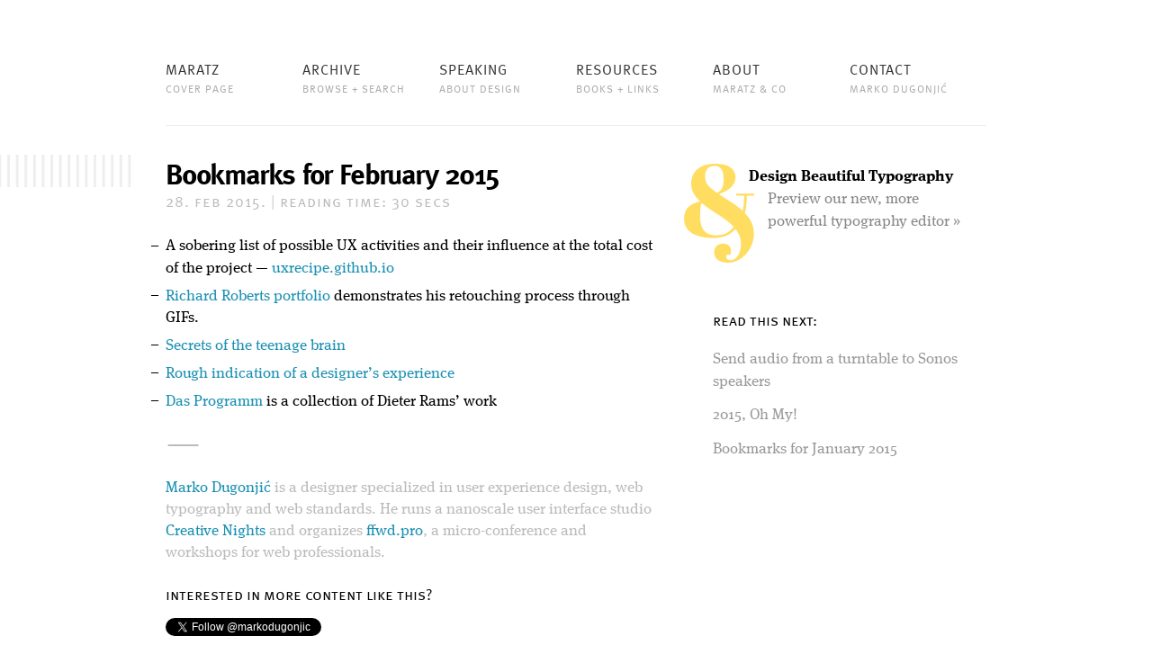

--- FILE ---
content_type: text/html; charset=UTF-8
request_url: http://www.maratz.com/blog/archives/2015/02/28/bookmarks-for-february-2015/
body_size: 4691
content:
<!DOCTYPE html>
<html lang="en">
<head>
    <meta charset="utf-8" />
    <title>  Bookmarks for February 2015 | maratz.com</title>
    <meta name="description" content="A sobering list of possible UX activities and their influence at the total cost of the project — uxrecipe.github.io Richard Roberts portfolio demonstrates his retouching process through GIFs. Secrets of the teenage brain Rough indication of a designer’s experience Das Programm is a collection of Dieter Rams&#8217; work" />
	<link rel="stylesheet" href="http://www.maratz.com/blog/wp-content/themes/mapat3/css/mapat3.css" type="text/css" media="screen" />
		<!--[if (lt IE 9) & (!IEMobile)]>
	<link rel="stylesheet" href="http://www.maratz.com/blog/wp-content/themes/mapat3/style.php?css=mapat3-600-up&#38;v=1355689552" type="text/css" />
	<link rel="stylesheet" href="http://www.maratz.com/blog/wp-content/themes/mapat3/style.php?css=mapat3-800-up&#38;v=1355689552" type="text/css" />
	<link rel="stylesheet" href="http://www.maratz.com/blog/wp-content/themes/mapat3/style.php?css=mapat3-1100-up&#38;v=1355689552" type="text/css" />
	<![endif]-->
	    <meta name="viewport" content="width=device-width" />
    <link rel="alternate" type="application/rss+xml" title="maratz.com RSS Feed" href="http://www.maratz.com/blog/feed/" />
    <link rel="pingback" href="http://www.maratz.com/blog/xmlrpc.php" />
    <link rel="icon" href="https://www.maratz.com/favicon.png" type="image/png" />
    <!--[if IE]><link rel="shortcut icon" href="http://www.maratz.com/favicon.ico" type="image/x-icon" /><![endif]-->
<link rel='dns-prefetch' href='//s.w.org' />
		<script type="text/javascript">
			window._wpemojiSettings = {"baseUrl":"https:\/\/s.w.org\/images\/core\/emoji\/13.0.1\/72x72\/","ext":".png","svgUrl":"https:\/\/s.w.org\/images\/core\/emoji\/13.0.1\/svg\/","svgExt":".svg","source":{"concatemoji":"http:\/\/www.maratz.com\/blog\/wp-includes\/js\/wp-emoji-release.min.js?ver=5.6.16"}};
			!function(e,a,t){var n,r,o,i=a.createElement("canvas"),p=i.getContext&&i.getContext("2d");function s(e,t){var a=String.fromCharCode;p.clearRect(0,0,i.width,i.height),p.fillText(a.apply(this,e),0,0);e=i.toDataURL();return p.clearRect(0,0,i.width,i.height),p.fillText(a.apply(this,t),0,0),e===i.toDataURL()}function c(e){var t=a.createElement("script");t.src=e,t.defer=t.type="text/javascript",a.getElementsByTagName("head")[0].appendChild(t)}for(o=Array("flag","emoji"),t.supports={everything:!0,everythingExceptFlag:!0},r=0;r<o.length;r++)t.supports[o[r]]=function(e){if(!p||!p.fillText)return!1;switch(p.textBaseline="top",p.font="600 32px Arial",e){case"flag":return s([127987,65039,8205,9895,65039],[127987,65039,8203,9895,65039])?!1:!s([55356,56826,55356,56819],[55356,56826,8203,55356,56819])&&!s([55356,57332,56128,56423,56128,56418,56128,56421,56128,56430,56128,56423,56128,56447],[55356,57332,8203,56128,56423,8203,56128,56418,8203,56128,56421,8203,56128,56430,8203,56128,56423,8203,56128,56447]);case"emoji":return!s([55357,56424,8205,55356,57212],[55357,56424,8203,55356,57212])}return!1}(o[r]),t.supports.everything=t.supports.everything&&t.supports[o[r]],"flag"!==o[r]&&(t.supports.everythingExceptFlag=t.supports.everythingExceptFlag&&t.supports[o[r]]);t.supports.everythingExceptFlag=t.supports.everythingExceptFlag&&!t.supports.flag,t.DOMReady=!1,t.readyCallback=function(){t.DOMReady=!0},t.supports.everything||(n=function(){t.readyCallback()},a.addEventListener?(a.addEventListener("DOMContentLoaded",n,!1),e.addEventListener("load",n,!1)):(e.attachEvent("onload",n),a.attachEvent("onreadystatechange",function(){"complete"===a.readyState&&t.readyCallback()})),(n=t.source||{}).concatemoji?c(n.concatemoji):n.wpemoji&&n.twemoji&&(c(n.twemoji),c(n.wpemoji)))}(window,document,window._wpemojiSettings);
		</script>
		<style type="text/css">
img.wp-smiley,
img.emoji {
	display: inline !important;
	border: none !important;
	box-shadow: none !important;
	height: 1em !important;
	width: 1em !important;
	margin: 0 .07em !important;
	vertical-align: -0.1em !important;
	background: none !important;
	padding: 0 !important;
}
</style>
	<link rel='stylesheet' id='wp-block-library-css'  href='http://www.maratz.com/blog/wp-includes/css/dist/block-library/style.min.css?ver=5.6.16' type='text/css' media='all' />
<link rel="https://api.w.org/" href="http://www.maratz.com/blog/wp-json/" /><link rel="alternate" type="application/json" href="http://www.maratz.com/blog/wp-json/wp/v2/posts/2752" /><link rel="EditURI" type="application/rsd+xml" title="RSD" href="http://www.maratz.com/blog/xmlrpc.php?rsd" />
<link rel="wlwmanifest" type="application/wlwmanifest+xml" href="http://www.maratz.com/blog/wp-includes/wlwmanifest.xml" /> 
<meta name="generator" content="WordPress 5.6.16" />
<link rel="canonical" href="http://www.maratz.com/blog/archives/2015/02/28/bookmarks-for-february-2015/" />
<link rel='shortlink' href='http://www.maratz.com/blog/?p=2752' />
<link rel="alternate" type="application/json+oembed" href="http://www.maratz.com/blog/wp-json/oembed/1.0/embed?url=http%3A%2F%2Fwww.maratz.com%2Fblog%2Farchives%2F2015%2F02%2F28%2Fbookmarks-for-february-2015%2F" />
<link rel="alternate" type="text/xml+oembed" href="http://www.maratz.com/blog/wp-json/oembed/1.0/embed?url=http%3A%2F%2Fwww.maratz.com%2Fblog%2Farchives%2F2015%2F02%2F28%2Fbookmarks-for-february-2015%2F&#038;format=xml" />
</head>


<body id="article-body">

<p class="skipper" role="navigation"><a href="#main-content">main content</a>, <a href="#main-nav">site navigation</a>, <a href="/blog/?s=css">search</a></p>




<div id="sizer">

    
    <p id="toggle-nav-link" role="navigation"><a href="#main-nav"><span>Maratz.com navigation</span></a></p>

    <div class="content">

	<div id="main-content" class="hc" role="main">

	
		<article><div class="post" id="post-2752">
			
			<h1>Bookmarks for February 2015</h1>

			<div class="postmetadata">
				<p class="pubdate"><time datetime="2015-02-28">28. Feb 2015.</time></p>
				<p class="reading-time"> <span class="pipe">|</span><a href="#" onclick="document.getElementById('article-stats').style.display=document.getElementById('article-stats').style.display=='block'?'none':'block'; return false;"><span class="longtext">Reading time:</span> 30 secs</a></p><div id="article-stats" class="hidden"><p><strong>Automated readability index</strong> <br />58.75 (lower is better)</p><p><strong>The Flesch-Kincaid r. ease</strong> <br />-31.06 out of 120 (higher is better)</p><table class="article-stats"><tbody><tr><th>Characters</th><td>632</td></tr><tr><th>Syllables</th><td>162</td></tr><tr><th>Words</th><td>102</td></tr><tr><th>Sentences</th><td>1</td></tr></tbody></table></div>			</div>
			
			<div class="entry">
				<ul>
<li>A sobering list of possible UX activities and their influence at the total cost of the project — <a href="http://uxrecipe.github.io">uxrecipe.github.io</a></li>
<li><a href="http://www.richardbroberts.com/portfolio/">Richard Roberts portfolio</a> demonstrates his retouching process through GIFs.</li>
<li><a href="http://www.theguardian.com/lifeandstyle/2015/jan/25/secrets-of-the-teenage-brain">Secrets of the teenage brain</a></li>
<li><a href="https://the-pastry-box-project.net/cennydd-bowles/2012-november-10">Rough indication of a designer’s experience</a></li>
<li><a href="http://www.dasprogramm.org">Das Programm</a> is a collection of Dieter Rams&#8217; work</li>
</ul>

				<div id="about-the-author">
															<p><a href="/about/">Marko Dugonjić</a> is a designer specialized in user experience design, web typography and web standards. 
						He runs a nanoscale user interface studio <a href="http://creativenights.com/">Creative&#160;Nights</a> and organizes
						<a href="http://ffwd.pro/"><abbr>FFWD.PRO</abbr></a>, a micro-conference and workshops for web professionals.</p>
					<h4>Interested in more content like this?</h4>
					    <p><a href="https://twitter.com/markodugonjic" class="twitter-follow-button" data-show-count="true">Follow @markodugonjic</a> 
                        <script>!function(d,s,id){var js,fjs=d.getElementsByTagName(s)[0];if(!d.getElementById(id)){js=d.createElement(s);js.id=id;js.src="//platform.twitter.com/widgets.js";fjs.parentNode.insertBefore(js,fjs);}}(document,"script","twitter-wjs");</script></p></p>
				</div>
			</div>
		</div></article>

		
		<aside>
<!-- You can start editing here. -->


		
	

    <!--
	<p class="nocomments">Comments are now closed. However, if you have something to add, don’t hesitate to <a href="/contact/#main-nav">contact me</a> or <a class="twitter-reply" href="http://twitter.com/?status=Bookmarks for February 2015%20by%20@markodugonjic%20http://maratz.com/blog/?p=2752">Discuss via Twitter</a>.</p>
    -->


</aside>


	
	</div>
	
	<div id="supplementary-content" role="complementary">
		
		<div id="tt-ad">
			<a href="http://www.typetester.org/">
				<strong>Design Beautiful Typography</strong><br />
				Preview our new, more powerful typography editor&#160;»
			</a>
		</div>
		
		<div id="related-articles" class="sidecontent">
<h4>Read this next:</h4>
<ul>
<li class="child-1"><a href="http://www.maratz.com/blog/archives/2021/01/03/send-audio-from-a-turntable-to-sonos-speakers/">Send audio from a turntable to Sonos speakers</a></li>
<li class="child-2"><a href="http://www.maratz.com/blog/archives/2015/12/31/2015-oh-my/">2015, Oh My!</a></li>
<li class="child-3"><a href="http://www.maratz.com/blog/archives/2015/01/31/bookmarks-for-january-2015/">Bookmarks for January 2015</a></li>
</ul>
</div>	</div>



		<div id="main-nav" class="nav" role="navigation">
	        <ul>
				<li id="back-to-top-link"><a href="#sizer">Top of the screen</a></li>
	    		<li><a href="/blog/">Maratz<br /><small>cover page</small></a></li>
	    		<li><a href="/blog/page/2/">Archive<br /><small>browse + search</small></a></li>
	    		<li><a href="/speaking/">Speaking<br /><small>about design</small></a></li>
	    		<li><a href="/resources/">Resources<br /><small>Books + Links</small></a></li>
	    			    		<li><a href="/about/">About<br /><small>maratz &#38; co</small></a></li>
	    		<li><a href="/contact/">Contact<br /><small>Marko Dugonjić</small></a></li>
	    	</ul>
	    </div>

	</div>

    <footer><div class="footer">

		
    	<p id="credits">
    		Design inspiration: <a href="http://mi.maratz.com/">maratz.com classic style</a>.
    		<abbr>RSS</abbr>: <a href="http://www.maratz.com/blog/feed/">Articles</a> + <a href="http://feeds2.feedburner.com/maratzcomoutsidestories">Outside stories</a> + <a href="http://www.maratz.com/blog/comments/feed/">Comments</a>.
    		 Validate <a href="http://validator.w3.org/check/referer"><abbr>HTML</abbr></a> and <a href="http://jigsaw.w3.org/css-validator/validator?uri=http://www.maratz.com/blog/&#38;warning=1&#38;profile=css3&#38;usermedium=all"><abbr>CSS</abbr></a>.
		</p>
    		<!-- 14 queries. 0.229 seconds. -->
    	<p id="copyright">
    		Copyright &#169; Marko Dugonjić <span class="amp">&#38;</span> Co. 2004–2026. All rights reserved.
    		Powered by <a href="http://wordpress.org/">WordPress</a>. Hosted by <a href="http://www.plus.hr/">Plus.hr</a>
		</p>
		    </div></footer>

</div>

<p class="skipper" role="navigation"><a href="#main-content">main content</a>, <a href="#main-nav">site navigation</a>, <a href="/blog/?s=css">search</a></p>

<script type='text/javascript' src='http://www.maratz.com/blog/wp-includes/js/wp-embed.min.js?ver=5.6.16' id='wp-embed-js'></script>

<script src="/mint/?js"></script>
<script src="https://use.typekit.net/mvd0znd.js"></script>
<script>try{Typekit.load();}catch(e){}</script>



<!-- Google tag (gtag.js) -->
<script async src="https://www.googletagmanager.com/gtag/js?id=UA-301801-1"></script>
<script>
	window.dataLayer = window.dataLayer || [];
	function gtag(){dataLayer.push(arguments);}
	gtag('js', new Date());
	gtag('config', 'UA-301801-1');
</script>

<script type="text/javascript">
    // <![CDATA[
	var maxValue = 0;
	window.onload = function() {
		var values = document.querySelectorAll('#graph li .value');
		for (i = 0; i < values.length; i++) {
			var currentValue = parseInt(values[i].innerHTML);
			values[i].style.width = currentValue + 'px';
			if (currentValue > maxValue) {
				maxValue = currentValue;
			};
		};
	}

    // ]]>
</script>

</body>
</html>


--- FILE ---
content_type: text/css
request_url: http://www.maratz.com/blog/wp-content/themes/mapat3/css/mapat3.css
body_size: 4821
content:
*{margin:0;padding:0;-webkit-box-sizing:border-box;-moz-box-sizing:border-box;box-sizing:border-box}html{font:100%/1.5em "ff-meta-serif-web-pro-1","ff-meta-serif-web-pro-2",Georgia,serif;color:#000;background:#fff}body{margin:0 auto}fieldset,a img{border:none}a{outline:none}q:before,q:after{content:""}.pipe{color:#ccc;padding:0 5px}em,i,cite,q,blockquote,#main-content p.caption,.pullquote{font-style:italic}blockquote{padding-left:1.5em;border-left:5px solid #f6f6f6;margin-bottom:3em}abbr{text-transform:lowercase;font-family:"ff-meta-serif-web-pro-1","ff-meta-serif-web-pro-2",Georgia,serif}a{text-decoration:none;color:#1b90b2}a:focus,a:hover{color:#fc1}a:hover,a:active{outline:none}.skipper{position:absolute;left:-9999px;top:-9999px}.hidden{display:none}*::-moz-selection{color:#fff;background:#1b90b2}.highlight-inline{background:#ff0;padding:0 2px}#sizer{padding:1em 1.25em 1.25em;margin:0 auto;background:#fff;max-width:1200px}#sizer.show-grid{background:url(i/grid.png) repeat-y 20px 0}#sizer:after{content:" ";display:block;clear:both;height:0;font-size:.1em;visibility:hidden}#homepage-link{display:none}#translate{width:200px}#translate option{padding:0 2px}#ten-years{display:none}#main-nav{clear:both}#main-nav ul{margin-bottom:0 !important;font-size:.625em}#main-nav li{list-style:none;margin-bottom:.75em;font-weight:400;font-size:.75em;font-size:.75rem;font-family:'ff-meta-web-pro-1', 'ff-meta-web-pro-2', Arial, sans-serif}#main-nav li:first-child a{color:#fff;background:#666}#main-nav li a{display:block;text-transform:uppercase;text-align:center;letter-spacing:1px;padding:.75em 0;color:#333;background:#eee}#main-nav li a small{font-size:75% !important;color:#aaa;-webkit-transition:all .3s ease;-moz-transition:all .3s ease;-ms-transition:all .3s ease;-o-transition:all .3s ease;transition:all .3s ease}#toggle-nav-link{display:block;margin:0 0 1.5em;font-weight:600;font-family:"ff-meta-web-pro-1","ff-meta-web-pro-2",Arial,sans-serif}#toggle-nav-link a{position:relative;display:block;text-transform:uppercase;letter-spacing:1px;padding:.75em 0;font-size:.75em;font-size:.75rem;color:#333;border-bottom:1px solid #ddd}#toggle-nav-link span:after{position:absolute;right:0;top:1.5em;display:block;content:" ";width:0;height:0;border:7px solid #fff;border-color:#000 transparent transparent transparent;text-indent:-9999px;overflow:hidden}#toggle-nav-link a:hover span:after{border-top-color:#f60}#toggle-nav-link a:hover,#toggle-nav-link a:focus,#main-nav li a:hover,#main-nav li a:focus{color:#fc1}#main-nav li a:hover small,#main-nav li a:focus small{color:#aaa}#main-nav li:first-child a:hover,#main-nav li:first-child a:focus{background:#333;border-color:#333}#main-nav li a:active{color:#aaa}#main-nav li.current a,#main-nav li.current a small{color:#fff !important}#main-nav li.current a{background:#fc1;border-color:#fc1}.content{width:100%}.content a{text-decoration:none}.content a:hover,.content a:focus{border-bottom-color:#fff}.content h1,.content h2,.content h3,.content h4{font-weight:normal;font-family:"ff-meta-web-pro-1","ff-meta-web-pro-2",Arial,sans-serif}.content h1 abbr,.content h2 abbr,.content h3 abbr{text-transform:lowercase;font-family:"ff-meta-sc-web-pro-1","ff-meta-sc-web-pro-2",Arial,sans-serif}.content h1{font-size:1.75em;font-size:1.75rem;margin-bottom:.375rem;line-height:1;font-weight:600;letter-spacing:-.05em;word-spacing:.08em}.content h2{font-size:1em;font-size:1rem;font-weight:600;margin:2.25rem 0 .75rem;text-transform:uppercase;letter-spacing:.05em}.content h3{font-size:1em;font-size:1rem;font-weight:600;margin-bottom:.75rem}.content h4{font-size:1em;font-size:1rem;margin-bottom:.75rem}.wf-ffmetascwebpro1-n4-active .content h4,.wf-ffmetascwebpro1-n4-active .postmetadata{font-weight:normal;text-transform:lowercase;font-family:"ff-meta-sc-web-pro-1","ff-meta-sc-web-pro-2",Arial,sans-serif}.content p code{font-size:1em}.content li *{font-size:1em !important;line-height:1.5em !important;margin-bottom:0 !important}.content p,.content ul,.content ol,.content object,.content table{margin-bottom:1.5rem}form{margin-bottom:2.4em}.content ul li{list-style:none}.content ul li:before{content:"–";float:left;margin-left:-1em}.content ol li{list-style:inside upper-roman}.content li{margin-bottom:0}.current-cat a{font-weight:bold;color:#000 !important}#main-content{width:100%}#main-content h1{position:relative;padding-top:.1125em}#main-content h1:before{position:absolute;content:"\200A";height:100%;width:100em;float:left;top:0;left:-101em;background:#eee;background-image:-webkit-linear-gradient(to left, #fff 66%, #eee 66%);background-image:-moz-linear-gradient(to left, #fff 66%, #eee 66%);background-image:-o-linear-gradient(to left, #fff 66%, #eee 66%);background-image:-ms-linear-gradient(to left, #fff 66%, #eee 66%);background-image:linear-gradient(to left, #fff 66%, #eee 66%);background-position:100% 0;background-size:.3em .3em;background-repeat:repeat}#main-content h1 a{display:block;color:#333;border:0;text-decoration:none}#main-content h1 a:hover,#main-content h1 a:focus{color:#fc1}#main-content h1+.postmetadata{margin-top:.375em}#main-content h1+.articles-list,#main-content h1+.events-list,#main-content h1+p,#main-content h1+ul,#main-content h1+ol{margin-top:1.5rem}#main-content p{/*!
Warning: This doesn’t work as expected, because lines are justified
only with varying spaces between words and rejustification seems to
be non-existing at this time.
*/;-webkit-hyphens:auto;-moz-hyphens:auto;-ms-hyphens:auto;hyphens:auto;word-spacing:normal;word-spacing:0 -.05em .05em}#main-content li{margin-bottom:.375rem}#main-content p+ol,#main-content p+ul{margin-top:-1.125rem}#main-content ol dd{margin-left:.1em}#main-content dt{font-weight:bold}#main-content .post img{margin-bottom:.75em}#main-content .post img+img{border-top:1.6em solid #fff !important}#main-content .post img+p{margin-top:1.5em}#main-content .post img+p.caption{margin-top:.75em}#main-content .post img+ul,#main-content .post img+ol,#main-content .post img+dl{margin-top:2em}#main-content .post .figure,#main-content .post figure{margin-bottom:1.5em}#main-content .post .figure a,#main-content .post figure a{border:0}figcaption{margin-top:.375em !important;font:0.85em/1.5em "ff-meta-web-pro-1","ff-meta-web-pro-2",Arial,sans-serif}#main-content table{width:100%;table-layout:fixed;border-collapse:collapse;border-top:1px solid #ccc}#main-content caption{padding:.375em;font-weight:bold;text-align:left}#main-content caption a{border:0}#main-content th,#main-content td{padding:.375em 0;border-bottom:1px solid #eee;vertical-align:top;text-align:left}#main-content td,#main-content .value{text-align:right}#main-content td small{color:#999}tr.highlight-row th,tr.highlight-row td{background:#ff9}.twitter-reply{color:#1b90b2;font-weight:bold;padding-right:20px;background:url(i/icons/tweet.png) no-repeat 100% 50%}.twitter-reply:hover{color:#1b90b2;background-image:url(i/icons/tweet-hover.png)}.twitter-reply{border-bottom-color:#1b90b2}.post-update{padding:1.2em 20px .1em;margin-bottom:1.8em;background:#ffc}#home-body .post{padding-bottom:1.5em}.events-list li{margin-bottom:1.5em !important}img{max-width:100%}#main-content img{clear:both;margin:0 0 1.8em 0;padding:0}#main-content div.image img{margin-bottom:0 !important}#main-content img.centered{display:block;margin-left:auto;margin-right:auto}#main-content img.alignright{padding:4px;margin:0 0 .2em 10px;display:inline}#main-content img.alignleft{padding:4px;margin:0 10px .2em 0;display:inline}#main-content .alignright{float:right}#main-content .alignleft{float:left}#article-body #main-content .alignleft-pulllarge+*{clear:both}.pullquote{color:#999}p.more-link a{text-decoration:none !important}.postmetadata{clear:both;color:#bbb;letter-spacing:1px;text-transform:lowercase}.postmetadata a{border:0;color:#bbb;text-decoration:none !important}.postmetadata a:hover,.postmetadata a:focus{color:#1b90b2 !important}.postmetadata{overflow:auto;padding-bottom:1.5em}.postmetadata p{margin-bottom:0}.postmetadata .pubdate{float:left}.postmetadata .reading-time{float:left}.postmetadata .reading-time .pipe{color:#fff}#main-content p.caption{text-align:right;margin-bottom:2.25em !important}#article-stats{color:#555;float:left;clear:both;width:100%;border-top:1px solid #eee;margin-top:1.5em !important;padding-top:.75em;letter-spacing:0;text-transform:none;font-family:'ff-meta-web-pro-1', 'ff-meta-web-pro-2', Arial, serif}#article-stats p{margin-bottom:.75em}@media only screen and (max-width: 400px){.reading-time .pipe{display:none}.reading-time .longtext{display:none !important}.reading-time a{padding-left:20px;background:url(i/icons/stopwatch-retina.png) no-repeat 5px 35%;background-size:9px 12px}}#article-stats table th,#article-stats table td{font-weight:normal;font-family:"ff-meta-sc-web-pro-1","ff-meta-sc-web-pro-2",Arial,sans-serif;text-transform:lowercase}#about-the-author{color:#bbb}#about-the-author h4{color:#000}#about-the-author:before{display:block;content:"—";font-size:3em;margin-bottom:1.5rem}.sidecontent{padding:.1em 0 3.2em}.sidecontent:after{content:'';display:table;clear:both}.sidecontent a{color:#999;border-color:#fff}.sidecontent a:hover{color:#fc1}.sidecontent .sideblock{clear:both;margin-bottom:36px}.sidecontent p,.sidecontent li{color:#999}.sidecontent li{margin-bottom:.75em}.sidecontent .inner-ads{width:200px}.sidecontent .inner-ads .tagline{clear:both;text-align:center;background:#eee;padding:4px 2px 5px}.img-link{display:block;line-height:0}.img-link img{margin:0}#about-this-blog a{color:#000}#about-this-blog a:hover{color:#fc1}#astore{clear:both;width:100%;margin-bottom:10px}#astore a{display:block;width:100%;height:70px;text-indent:-9999px;overflow:hidden;background:url(i/astore-icon.gif) no-repeat 0 0;border:0}#threadless{clear:both;width:100%}#threadless a{display:block;width:100%;height:70px;text-indent:-9999px;overflow:hidden;background:url(i/threadless-icon.gif) no-repeat 0 0;border:0}#twitter_update_list{min-height:198px;overflow:hidden}#twitter_update_list li{list-style:none;margin:0 0 .75em;color:#ccc}#twitter_update_list li span{color:#999}#twitter_update_list li a{text-transform:none;font-family:'ff-meta-sc-web-pro-1', 'ff-meta-sc-web-pro-2', Georgia, serif}#twitter_update_list li span a{text-transform:none;font-family:'ff-meta-serif-web-pro-1', 'ff-meta-serif-web-pro-2', Georgia, serif}#twitter_update_list .loading-info{padding-left:28px;color:#999;background:url(i/loading.gif) no-repeat 5px 1px}#outside-stories{margin-bottom:18px}#outside-stories h4{margin-left:-20px;padding-left:20px;padding-top:126px;background:url(i/globe.png) no-repeat 0 0}#outside-stories ul{clear:both}#outside-stories li{list-style:none;margin-bottom:.75em}#outside-stories li a{display:block}#graph{clear:both;margin-bottom:36px}#graph li{margin-bottom:.75em}#graph li a{display:block}#graph li span.category{display:block}#graph li span.bar{display:block;height:.2em;background:#eee}#graph li span.value{display:block;height:100%;background:#999;text-indent:-9999px;overflow:hidden}#graph li a:hover span.value{background:#fc1}#graph li.current-cat a span.value{background:#333}#about-this-blog{clear:both}#about-this-blog img{float:left;margin:1px 7px 20px 0}.footer{padding:2.4em 0 0;margin-top:2.4em;border-top:1px solid #ccc}.footer p{margin-bottom:1.5em}.footer a{color:#000}.footer a:hover,.footer a:focus{color:#fc1}.smallprint{color:#999}.articles-list li{margin-bottom:0}#main-nav li:before,#graph li:before,.articles-list li:before,#sidebar-one li:before,#supplementary-content li:before,#related-articles li:before{content:"" !important}#main-content .commentlist li{color:#999;margin-bottom:1em !important;list-style:none}#main-content .commentlist li p{font-weight:normal;text-transform:none}.commentlist .comment-meta{font-size:.625em}.commentlist .comment-meta .avatar{float:left;margin:.1em 8px .2em .1em !important}.commentlist .comment-meta cite{font-style:normal}.commentlist .comment-meta .comment-date{font-weight:normal !important}.commentlist .comment-meta .comment-date a{border:0}.comment-text{color:#333}#main-content .commentlist .comment-text li{float:none;display:block;width:400px;color:#333;margin:0 0 0 20px !important;list-style:square outside !important;font-size:1em}.comment-form-sidenote{float:right;clear:both;display:inline;width:220px;padding-left:10px;margin-right:-280px;color:#999}.comment-form-sidenote img{float:left;margin:.1em 7px .2em 0 !important}.nocomments{clear:both;color:#999}.field{padding-bottom:18px}.field label{display:block;padding:4px 0 5px;text-transform:uppercase}input,textarea{-webkit-appearance:none;font-family:'ff-meta-web-pro-1', 'ff-meta-web-pro-2', Arial, sans-serif}textarea,.input-text{width:100%;padding:.36em;border:.0875em solid #ccc;border-color:#666 #ccc #eee;background:#eee;outline:none;-webkit-border-radius:0;-moz-border-radius:0;-o-border-radius:0;border-radius:0}.input-submit{width:100%;padding:.8em 2em;color:#fff;background:#333;border:0;text-transform:uppercase;font-weight:bold;cursor:pointer;-webkit-border-radius:4px;-moz-border-radius:4px;-o-border-radius:4px;border-radius:4px}.input-submit:hover{background:#fc1}textarea:focus,.input-text:focus{background:#fff}.error,.confirmation{padding:1.8em 3.6em .1em;margin-bottom:.9em;background:#ff9}.error{color:#fc1}.confirmation{color:#060}.error p,.error li{margin-bottom:.75em}#searchform{overflow:auto;width:100%}#searchform .input-text{float:left;width:75%;border-right:0}#searchform .input-submit{float:left;width:25%;padding:.4em 3%;-webkit-border-radius:0 4px 4px 0;-moz-border-radius:0 4px 4px 0;-o-border-radius:0 4px 4px 0;border-radius:0 4px 4px 0}#main-content #searchform{margin-bottom:3.6em}.navigation{float:left;width:100%;margin-bottom:36px}.navigation a{position:relative;display:block;padding:4px 15px 5px;text-decoration:none !important}.navigation .alignleft a{left:-20px;padding-left:20px;background:#fff url(i/arrow-mask-left.png) no-repeat 0 50%}.navigation .alignright a{right:-20px;padding-right:20px;background:#fff url(i/arrow-mask-right.png) no-repeat 100% 50%}.navigation .alignleft a:hover{background-color:#eee}.navigation .alignright a:hover{background-color:#eee}code,pre{font-family:'anonymous-pro-1', 'anonymous-pro-2', 'Courier New';color:green}pre{padding:1.5em 0 1.5em;margin-bottom:2.25em;overflow:auto;text-align:left;background-image:-webkit-linear-gradient(0deg, rgba(0,125,0,0.5) 33%, #fff 33%);background-image:-moz-linear-gradient(0deg, rgba(0,125,0,0.5) 33%, #fff 33%);background-image:-o-linear-gradient(0deg, rgba(0,125,0,0.5) 33%, #fff 33%);background-image:-ms-linear-gradient(0deg, rgba(0,125,0,0.5) 33%, #fff 33%);background-image:linear-gradient(0deg, rgba(0,125,0,0.5) 33%, #fff 33%);background-repeat:repeat-x;background-size:3px .625em}pre::-webkit-scrollbar{-webkit-appearance:none;width:11px;height:11px}pre::-webkit-scrollbar-thumb{border-radius:8px;border:2px solid #eee;background-color:rgba(0,125,0,0.5)}pre::-webkit-scrollbar-track{background-color:#eee;border-radius:8px}#article-body .entry pre code{clear:both}#book-list li{list-style:none;overflow:hidden;border-top:.3em solid #eee}#book-list li a{float:left;width:100%;padding:1em 1em 1.6em 120px}#book-list li a strong{display:block;font-weight:normal}#book-list li img{float:left;margin:0 0 0 -120px;border:1px solid #eee;-webkit-box-shadow:5px 5px 0 rgba(0,0,0,0.1);-moz-box-shadow:5px 5px 0 rgba(0,0,0,0.1);-o-box-shadow:5px 5px 0 rgba(0,0,0,0.1);box-shadow:5px 5px 0 rgba(0,0,0,0.1)}.content .col li{margin-bottom:.75em}#main-nav li small{display:none}#main-content img{max-width:100%;height:auto}@media only screen and (min-width: 37.5em){.content h1{font-size:2em;font-size:2rem;line-height:1em}.content h2{font-size:1.125em;font-size:1.125rem}.content h3{font-size:1.125em;font-size:1.125rem}.content h4{font-size:1.0625em;font-size:1.0625rem}.content p,.content ul,.content ol,.content dl,.content th,.content td,.content label,.content input,.content textarea,.content code,.content caption{font-size:1.0625em;font-size:1.0625rem}#supplementary-content h4,#supplementary-content p,#supplementary-content ul,.pubdate,.reading-time{font-size:1.0625em;font-size:1.0625rem;margin-bottom:.75em}#supplementary-content h4{margin-bottom:1em}#sizer{padding:1.2em 12% 3.6em}.content{display:table;table-layout:fixed}#main-nav{display:table-header-group;width:auto !important}#main-content{clear:both}#toggle-nav-link,#back-to-top-link{display:none !important}#main-nav ul{overflow:auto;border-bottom:1px solid #eee}#main-nav li{float:left;display:inline;width:16.666666%;margin-bottom:0;padding-right:1em}#main-nav li a{padding:1.8em 0 1.6em;text-align:left;background:none;border-bottom:.4em solid #fff}#main-nav li:last-child{padding-right:0}#main-nav li.current a,#main-nav li.current a small{color:#333 !important;background:#fff}#main-nav li.current a{border-bottom:.4em solid #eee}#main-content{padding-top:2.8em}#related-articles{padding-top:.1em}.postmetadata .reading-time .pipe{color:#ccc}.input-text{width:65%}.input-submit{width:auto}.footer{float:left;display:inline;clear:both;width:100%}#copyright,#credits{float:left;display:inline;width:50%;padding-right:2em}}@media only screen and (min-width: 50em){#main-nav li{font-size:1em;font-size:1rem}body{float:none !important}#sizer{padding:1em 2em 2em}#local-nav{float:left;width:37.888819876%;width:33.3333333333%;padding-top:2em;padding-right:4em}#main-content{float:left;width:62.111180124%;width:66.6666666666%;padding-top:2em;padding-right:4em}#supplementary-content{float:left;width:37.888819876%;width:33.3333333333%;padding-top:2em}#local-nav+#main-content{clear:none}}@media only screen and (min-width: 68.75em){#ten-years{display:block;text-align:center;background:#eee}#ten-years em{display:block;color:#f40;padding-top:.25em;font:normal 4rem/2 "bello-pro-1", "bello-pro-2", sans-serif}#ten-years strong{display:block;font:5rem/1 "blackoak-std-1", "blackoak-std-2", sans-serif;text-transform:uppercase;white-space:pre;color:#000;text-shadow:-1px 0px #eee, -0px 1px #ccc, -2px 1px #eee, -1px 2px #ccc, -3px 2px #eee, -2px 3px #ccc, -4px 3px #eee, -3px 4px #ccc, -5px 4px #eee, -4px 5px #ccc, -6px 5px #eee, -5px 6px #ccc, -7px 6px #eee, -6px 7px #ccc}}@media only screen and (min-width: 68.75em) and (min-width: 1200px){#ten-years strong{font-size:6rem}}@media only screen and (min-width: 68.75em){#sizer{padding:2.25em 9em 9em}#main-nav li small{display:block}#book-list{float:left;width:100%}#book-list li{float:left;width:50%}#book-list li:nth-child(odd){clear:both}}#tt-ad{padding-top:.75em}@media only screen and (min-width: 37.5em){#tt-ad{margin-left:-2em}}#tt-ad a{display:block;max-width:18.75em;position:relative;padding:0 0 5em 5.5em;font-size:17px;line-height:1.5;color:#888 !important;transition:color .3s ease;text-indent:-1.25em}#tt-ad a strong{color:#000 !important}#tt-ad a:before{float:left;display:block;content:'';width:100px;height:110px;background:url(../i/&.svg) no-repeat 0 0;background-size:contain;color:#f40;position:absolute;top:-.1em;left:0;transition:opacity .3s ease;opacity:.66}#tt-ad a:hover{color:#111 !important}#tt-ad a:hover strong{color:#000 !important}#tt-ad a:hover:before{opacity:1}
/*# sourceMappingURL=mapat3.css.map */


--- FILE ---
content_type: image/svg+xml
request_url: http://www.maratz.com/blog/wp-content/themes/mapat3/i/&.svg
body_size: 1516
content:
<?xml version="1.0" encoding="utf-8"?>
<!DOCTYPE svg PUBLIC "-//W3C//DTD SVG 1.1//EN" "http://www.w3.org/Graphics/SVG/1.1/DTD/svg11.dtd">
<svg version="1.1" xmlns="http://www.w3.org/2000/svg" xmlns:xlink="http://www.w3.org/1999/xlink" x="0" y="0" viewBox="0 0 65.275 92.249" enable-background="new 0 0 65.275 92.249" xml:space="preserve">
<path fill="#ffcc11" d="M52.988,74.491c0-5.952-2.304-9.888-5.088-13.631c-4.031,4.608-9.982,8.352-20.446,8.352C12.191,69.211,0,64.411,0,51.26
	c0-8.16,3.84-13.631,15.071-16.127c-5.376-4.896-8.447-9.791-8.447-16.607C6.624,5.375,17.471,0,28.702,0
	C42.142,0,47.9,5.28,47.9,12.767c0,6.624-4.896,11.903-15.454,15.551c2.111,1.44,4.607,3.072,7.487,4.896
	c5.088,3.264,10.271,6.528,14.591,10.655c1.056-4.896,1.536-9.599,1.632-14.015h-7.583v-1.92h16.702v1.92h-6.72
	c-0.096,5.471-0.575,10.847-1.823,16.223c4.607,5.087,8.352,10.079,8.352,19.486c0,13.727-11.424,26.686-23.902,26.686
	c-8.352,0-13.151-3.647-13.151-9.695c0-4.799,3.359-8.063,7.968-8.063c4.896,0,7.679,2.399,7.679,6.911
	c0,0.96-0.191,2.112-0.575,3.456h-3.36c-0.96,2.88-0.384,5.087,3.456,5.087C49.725,89.945,52.988,82.554,52.988,74.491z
	 M46.269,58.844c-3.167-3.36-6.623-6.144-12.383-9.983c-7.008-4.607-12.959-8.352-17.471-12.287
	c-0.96,2.016-1.439,5.375-1.439,11.999c0,13.631,5.375,18.143,15.167,18.143C38.014,66.715,43.005,63.164,46.269,58.844z
	 M30.718,27.166c5.952-3.168,6.048-7.487,6.048-13.823c0-7.679-2.88-11.327-8.352-11.327c-4.031,0-8.831,2.016-8.831,9.792
	C19.583,17.759,21.982,21.118,30.718,27.166z"/>
</svg>
